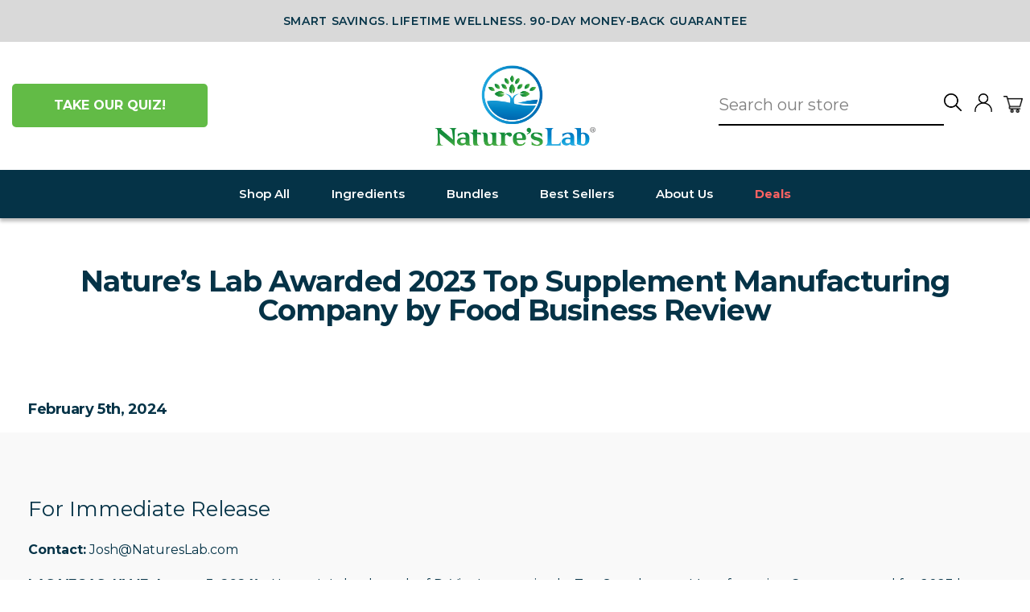

--- FILE ---
content_type: text/css
request_url: https://natureslab.com/cdn/shop/t/151/assets/new-custom.css?v=1484114912609973781751912856
body_size: 6200
content:
@import"https://fonts.googleapis.com/css2?family=Montserrat:ital,wght@0,100..900;1,100..900&display=swap";*{margin:0;padding:0;font-family:Montserrat}.container{max-width:1200px;margin:auto}p{margin:0}a{text-decoration:none}.header_desktop_for{width:100%;border-bottom:1.6px solid #12121214;background-color:#fff}.header_desktop_for .header_sticky_for.container{display:flex;padding:20px 45px;align-items:end}.header_desktop_for .header_cart_icon{display:flex;align-items:center;height:44px}.header_desktop_for .header_cart_icon svg{width:44px;cursor:pointer;color:#121212}.header_desktop_for .header_logo{width:100%;display:flex;justify-content:center;margin-left:45px}.header_desktop_for .header_logo img{display:block;object-fit:contain;padding:7.5px;max-width:100%}.header_desktop_for .header_cart_icon a:hover .icon{transform:scale(1.07)}.hamburger{display:none}.hamburger .bar{display:block;width:20px;height:1.1px;margin:7px auto;-webkit-transition:all .3s ease-in-out;transition:all .3s ease-in-out;background-color:#101010}.main_menu_header{display:none;background-color:#fff;color:#fff;padding:10px;position:absolute;top:77px;left:-100%;width:100%;z-index:1000;height:100%;transition:left .5s ease}.no-scroll{overflow:hidden}.hamburger.active .bar:nth-child(2){opacity:0}.hamburger.active .bar:nth-child(1){transform:translateY(8px) rotate(45deg)}.hamburger.active .bar:nth-child(3){transform:translateY(-8px) rotate(-45deg)}.header_new_section-wrapper .logo_icon_search_bar_section{margin-bottom:10px}.main_menu_header.active{display:block;left:0}.contract_details_announcement_bar.hide{display:none}.contract_details_announcement_bar{border-bottom:1px solid #12121214}.contact_details.container{padding:5px 0;text-align:center}.contact_details.container svg{margin-left:3px;position:relative;top:1px;color:#000}.contact_details.container span{font-size:13px;font-weight:400;letter-spacing:1px;color:#121212;line-height:16.9px}.contact_details.container a:hover span{color:#121212bf;border-bottom:1px solid}.contact_details.container .icon-arrow path{transform:translate(-.25rem);transition:transform var(--duration-short) ease}.contact_details.container a:hover .icon-arrow path{transform:translate(-.05rem)}.hero_banner_section_content{background-image:url(https://cdn.shopify.com/s/files/1/0568/1007/8283/files/download.webp?v=1721259086);background-size:cover;background-repeat:no-repeat}.hero_banner_content{padding:30px 10%;display:flex;justify-content:space-between;width:100%;gap:50px}.banner_img{height:100%;width:100%;display:flex;justify-content:center}.banner_img img{width:100%;display:block;object-fit:contain}.banner_content{display:flex;flex-direction:column;align-items:center;text-align:center;width:100%}.banner_content .text_section{margin:20px 0 90px;width:100%}.banner_content .banner_para strong{font-size:18px;color:#dd8d3d}.banner_content .banner_heading h1,.banner_content .banner_heading h2{color:#7c5e40;font-weight:700;font-family:Montserrat;font-style:normal;font-size:34px;text-align:center}.banner_content .banner_rich_text{margin:16px 0}.banner_content .banner_rich_text strong{font-size:24px;color:#023447}.text_section_imgs{display:flex;justify-content:space-around;align-items:center;max-width:1200px;margin:auto}.text_section_imgs span img{max-width:201px}.banner_content .price_section{display:flex;flex-direction:column;align-items:center}.banner_content .subs_and_trail{margin:15px 0;padding:10px 20px;background:#053347;border-radius:8px;max-width:500px}.banner_content .subs_and_trail a{color:#fff;font-size:24px;font-weight:600;font-family:Montserrat;display:inline-block}.banner_content .subs_and_trail a:hover{color:#2b8dc6!important}.banner_content .shor_para{padding:8px;color:#040404}.banner_content .popup_section_toggle{display:flex;align-items:baseline;position:relative;line-height:28.8px;margin-bottom:8px;cursor:default}.banner_content .popup_section_toggle svg{height:16px;width:16px;color:#191d48}.hero_banner_section p{margin-bottom:0}.banner_content .popup_section_toggle p{padding-left:8px;color:#000;font-family:arial;font-size:13.33px;letter-spacing:normal}.banner_content .popup_content{position:absolute;top:45px;padding:12px;font-size:12px;text-align:left;background:#191d48;color:#fff;width:300px;cursor:default;display:none}.banner_content .popup_content a{color:#fff}.banner_content .popup_content p{padding:0;color:#fff;font-size:12px;letter-spacing:.6px;line-height:21.6px;font-family:Montserrat}.banner_content .popup_text{padding-bottom:8px;position:relative}.banner_content .popup_text:after{content:"";width:1px;border:10px solid rgba(0,0,0,0);position:absolute;top:-29px;border-bottom-color:#191d48;left:0}.banner_content .popup_link a{padding:6px 12px;background:#fff;border-radius:50px;color:#191d48}.banner_content .popup_link span{padding-right:4px;font-size:12px}.banner_content .popup_link svg{width:60px;position:relative;top:5px}.banner_content .popup_link{text-align:right}.banner_content .popup_section_toggle:hover .popup_content{display:block}.banner_content .add_to_car_section_btn{margin:15px 0;padding:10px 20px;background:#053347;max-width:500px;border-radius:8px}.banner_content .add_to_car_section_btn a{font-size:24px;color:#fff;font-weight:600}.banner_content .add_to_car_section_btn a:hover{color:#2b8dc6!important}.trail_product_container{margin:50px 0 0}.trail_product_container .trail_product_with_dsc_price{display:flex;justify-content:space-between;gap:30px}.trail_product_container .product_img img{width:100%;display:block;object-fit:cover}.trail_product_container .product_section_box{width:100%}.trail_product_container .product_title{margin:0 15%;padding:10px 0}.trail_product_container .product_title h2{font-size:38px;word-break:break-word;font-weight:400;font-family:Montserrat;color:#121212;line-height:48px}.trail_product_container .product_rich_text{margin:0 0 13px;line-height:39.6px}.trail_product_container .product_rich_text strong{font-size:22px;letter-spacing:.6px;font-family:Montserrat}.trail_product_container .subscription_terms_para{text-align:left;margin:16px 0}.trail_product_container .subscription_terms_para p{font-size:14px;line-height:30.2px;letter-spacing:.6px;color:#000}.add_to_car_section_btn.trail a{font-size:16px}.trail_product_container .review_heading{margin:16px 0;text-align:center}.trail_product_container .review_heading h2{font-size:36px}.trail_product_container .customer_review_img,.trail_product_img_info{margin:0 5%}.trail_product_container .customer_review_img img,.trail_product_img_info img{width:100%;display:block;object-fit:cover}.customer_review_slider_container{position:relative;padding:10px 0;display:none}.slider_button svg{width:35px;height:35px}.slider_img img{width:100%;display:block;object-fit:cover}.review_slider{display:flex}.slider_button{position:absolute;top:50%;display:flex;justify-content:space-between;width:100%;transform:translateY(-50%)}button#left,button#right{border:none;background:none;font-size:16px;color:#717171;cursor:pointer}.slick-prev,.slick-next{display:none!important}.review_slider .slider_img{padding:0 35px!important}.review_slider .slick-dots li button:before{font-size:16px!important}.review_slider .slick-dots li{margin:0 2px!important}.purchase_for_section .popup_section_toggle{padding:8px 0}.purchase_for_section .add_to_car_section_btn a{font-size:16px}.product_banner_container .product_banner_img{margin:2% 0}.product_banner_container .product_banner_img img{width:100%;max-width:100%;display:block;object-fit:cover}.product_benefit_section{display:flex;gap:30px}.product_benefit_section .product_benefit_box{width:100%}.product_benefit_section .prodcut_banefit_img{padding:0 24%}.product_benefit_section .prodcut_banefit_img img{width:100%;display:block;object-fit:cover}.product_benefit_section .banefit_heading{margin:26.8px 0}.product_benefit_section .banefit_heading h2{line-height:52px}.product_benefit_section .banefit_para,.product_benefit_section .benefit_points{margin:16px 0}.product_benefit_section .banefit_para p,.product_benefit_section .benefit_points p{letter-spacing:.6px;line-height:30px}.customer_banner_container .customer_banner_img{margin:2% 5%}.customer_banner_container .customer_banner_img img{width:100%;max-width:100%;display:block;object-fit:cover}.product_use_conatiner_with_img .popup_section_toggle{padding-top:0}.product_use_conatiner_with_img p{margin-bottom:0}.product_use_section{display:flex;gap:30px}.product_use_section .product_use_heading{margin:16px 0}.product_use_section .img_content_wrapper{display:flex;justify-content:center}.product_use_section .img_content_wrapper img{max-width:201px;object-fit:cover;display:block}.product_use_section .prodcut_use_points{margin:10px 5%}.product_use_section .prodcut_use_points img{width:100%;display:block;object-fit:cover}.product_use_section .product_use_box{width:50%}.product_use_img img{width:100%;display:block;object-fit:cover}.product_result_section .product_result_heading{padding:10px 0;text-align:center}.product_result_section .product_result_heading h2{font-size:40px;font-family:Montserrat;letter-spacing:normal}.product_result_section .product_result_img{max-width:740px;margin:auto}.product_result_section .product_result_img img{display:block;object-fit:contain;width:100%}.product_result_section .product_disclaimer_para{margin:16px 0}.dr_review_banner_container .dr_review_banner_img{margin:0 5%}.dr_review_banner_container .dr_review_banner_img img,.quality_banner_container .quality_banner_img img,.compare_banner_container .compare_banner_img img,.owner_banner_container .owner_banner_img img{width:100%;max-width:100%;display:block;object-fit:cover}.owner_details{margin:30px 10%;text-align:center}.owner_name{padding:16px 0}.owner_name p{font-size:24px;color:#053347;line-height:43.2px;letter-spacing:.6px}.owner_name h2{font-size:40px;color:#053347;line-height:72px}.operated_and_owned_para p{font-size:16px;color:#053347;margin:16px 0}.about_owner p{color:#053347;margin:16px 0;font-size:16px}.about_product_for p{color:#2b8dc6;margin:16px 0;font-size:16px}.about_lab_people p{color:#053347;font-size:16px}.lab_people_img img{display:block;width:100%;object-fit:cover}.owned_and_operated_section{margin:0 2%;padding:0 5%;text-align:center}.operated_and_owned_heading h2{margin:26.8px 0;font-size:32px;line-height:50px;color:#2b8dc6}.learn_more_us a{font-size:16px}.small_img_with_content_section{margin:45px 10px}.small_img_with_content_box{display:flex;gap:40px}.small_img_content_box{width:100%;padding-right:30px}.small_img_content_box.left{padding:0 13.6904px}.content_heading_for h2{color:#2b8dc6;font-size:32px;margin:26.8px 0}.small_img_content_box p{margin:16px 0;color:#053347;font-size:16px}.section_small_img{display:flex;justify-content:center;margin:80px auto;max-width:200px;max-height:200px}.section_small_img img{width:100%;display:block;object-fit:cover}.about_turmenic_for{margin:5% 5% 0;display:flex;gap:30px}.about_turmenic_for .about_turmenic_box{width:100%}.about_turmenic_for .women_with_product_img{max-width:572px;margin:auto}.about_turmenic_for .women_with_product_img img{display:block;object-fit:cover;width:100%}.about_turmenic_for .about_turmenic_richtext p,.about_turmenic_for .about_turmenic_heading p,.about_turmenic_for .about_turmenic_para p{margin:16px 0}.about_turmenic_for .about_turmenic_right_content{margin:0 5%}.about_turmenic_for .about_turmenic_para p{line-height:28.8px;letter-spacing:.6px}.about_turmenic_for .popup_section_toggle{padding:8px 0}.about_turmenic_for .add_to_car_section_btn a{font-size:16px}.support_health_for{margin:0 5%;display:flex;gap:30px;flex-direction:row-reverse}.support_health_for .support_health_box{width:100%}.support_health_for .women_with_product_img{max-width:572px;margin:auto}.support_health_for .women_with_product_img img{display:block;object-fit:cover;width:100%}.support_health_for .support_health_richtext p,.support_health_for .support_health_heading p,.support_health_for .support_health_para p,.support_your_health_points p{margin:16px 0}.support_health_for .support_health_right_content{margin:12% 5%}.support_health_for .support_health_para p{line-height:28.8px;letter-spacing:.6px}.subscription_info_section{margin:0 5%}.subscription_info_section .for_textBoxTwo .for_textPara{margin:20px 0}.subscription_info_section .for_textBoxOne{margin:5% 0 0}footer#for_footer{border-top:1px solid #12121214;padding:36px 0}.for_footer_container{max-width:1200px;margin:auto}.for_footer_contects{padding:0 50px 50px;text-align:center}.for_textBoxTwo{padding:20px 0}.for_footer_contects h2.footer-block__heading.inline-richtext{font-size:18px;font-family:Montserrat;color:#121212;letter-spacing:.6px;font-weight:400;margin-bottom:20px}ul.for_flex_item.link{list-style:none;display:flex;justify-content:center;gap:20px}ul.for_flex_item.link li{font-size:14px;color:#121212bf;letter-spacing:.6px;padding:5px 0}.for_text_container p{margin:16px 0}ul.for_flex_item.link a{color:#8b8b8b;text-decoration:none}ul.for_flex_item.link a:hover{color:#121212;text-decoration:underline}.footer_container_payment{border-top:1px solid #12121214}.For_payment_Madthod{max-width:1200px;margin:auto;padding-top:30px}.for_paymentIcons{margin-top:15px}ul.list.list-payment{display:flex;list-style:none;justify-content:center;margin-top:-5px}ul.list.list-payment li{padding:5px}.for_copyrights_container{padding-left:50px}.for_copyrights small{font-size:11px}.for_copyrights small a{color:#121212bf;font-size:11px;line-height:20.7px;letter-spacing:.7px}.for_copyrights small a:hover{color:#121212;border-bottom:1px solid}.containers{width:1200px;margin:auto}select,button{cursor:pointer}.header-new .container{max-width:1285px;margin:auto}.container{max-width:1285px!important;margin:auto}.header-top{display:flex;justify-content:space-between;align-items:center;padding:20px 50px}.logo{display:flex;align-items:center;padding:7.5px}.header-new{border-bottom:.1rem solid rgba(var(--color-foreground),.08)}.menu-icon img{width:44px;height:44px}.announcement-text{text-align:center;padding:0 50px}.announcement-text p{padding:8px 0}.announcement-bar-section a{text-decoration:none}.announcement-bar-section a:hover{color:rgba(var(--color-foreground),.75);text-decoration:underline}.announcement-text span{color:#121212;letter-spacing:1px;font-size:13px;text-align:center;margin:0}.announcement-bar-section{border-bottom:.1rem solid rgba(var(--color-foreground),.08)}.announcement-text img{display:inline-block;width:15px;height:10px}.hero-section{background:url(https://cdn.shopify.com/s/files/1/0647/9439/4779/t/3/assets/hero-banner.avif?v=1721406206);background-repeat:no-repeat;background-size:cover;background-position:center center}.hero-content,.nature-content{display:flex;justify-content:center;align-items:center;gap:30px}.hero-content-left{width:50%;text-align:center;padding:24px;margin:5px 0 0 30px}.hero-content-right{width:50%;padding:24px;margin:0 30px 0 0}.main-heading{color:#7c5e40;font-weight:700;font-size:34px;text-align:center;padding:10px 0}.hero-content-right img{width:100%}.banner-sub-heading{font-size:24px;color:#023447;font-weight:700;margin:16px 0}.sub-heading-text{color:#dd8d3d;font-weight:700;font-size:18px}.banner-img-box{display:flex;justify-content:space-between;align-items:center}.banner-left-image,.banner-right-image{width:50%}.banner-right-image img{width:200px}.submit-cart-box{color:#fff;font-size:24px;font-weight:600;text-decoration:none}.submit-cart-box:hover{color:#2b8dc6}.form-box{border-color:#053347;border-radius:8px;background-color:#053347;padding:10px 20px;margin:15px auto;max-width:500px;display:inline-block}.left-box1{margin:100px 0}.subscribe-save p{font-size:12px;font-family:arial!important;color:#000!important;padding:8px}.use-code{padding-top:10px}.use-code p{color:#020202;font-size:16px}.nature-section{padding:28px 0}.nature-content{align-items:start;padding-top:30px}.hero-content-right,.nature-content-right{width:50%}.nature-content-left{width:50%;text-align:center}.nature-content-left img{width:100%}.nature-left-wrapper{text-align:center}.one-time-purchase{font-size:16px}.nature-heading{font-size:40px;margin:0 10%;padding:10px 0}.nature-sub-heading{color:#e03e2d;font-size:22px;font-weight:700;margin:16px 0}.nature-sub-heading span{color:#121212bf}.nature-left-wrapper .subscribe-save p{padding-bottom:12px}.nature-para{margin:16px 0}.nature-para p{font-size:14px;line-height:28px;letter-spacing:1px;color:#000}.nature-para span{font-weight:800}.multiple-heading span{color:#7c5e40}.multiple-heading{font-size:40px;text-align:center;margin:16px 0;font-weight:700;color:#dd8d3d}.client-content{background:#f9f9f9;padding:60px 20px 60px 60px;margin-top:50px}.reviw-custom-slider.slick-slide{margin-right:40px!important}.happy-client-section .slick-list.draggable{width:100%;overflow:hidden}.star{position:relative;display:inline-block;width:0;height:0;margin-left:.9em;margin-right:.9em;margin-bottom:1.2em;border-right:.3em solid transparent;border-bottom:.7em solid #ffa31b;border-left:.3em solid transparent;font-size:8px}.star:before,.star:after{content:"";display:block;width:0;height:0;position:absolute;top:.6em;left:-1em;border-right:1em solid transparent;border-bottom:.7em solid #ffa31b;border-left:1em solid transparent;transform:rotate(-35deg)}.star:after{transform:rotate(35deg)}.reviw-custom-slider{background:#fff;padding:60px 20px;border-radius:10px}section.nature-lab-review-section .slick-track,.client-content .slick-track,section.client-review-stroy-section .slick-track{display:flex!important}section.nature-lab-review-section .slick-slide,.client-content .slick-slide,section.client-review-stroy-section .slick-slide{height:inherit!important}.quote-icon img{width:50px;height:50px;display:flex;justify-content:center;align-items:center;text-align:center;background:#dc8e3d;border-radius:50px;padding:12px;position:absolute;top:0}.review-para{font-weight:600}.client-name{color:#dd8d3d;margin:20px 0 5px;font-size:16px;font-weight:600}.about-client{color:#7c5e40;margin:0;font-weight:600}.four-in-one-section .container{background:#fff9eb;padding:0 40px}.nature-lab-review-section .client-review-story{max-width:850px!important}.four-in-one-content{display:flex;justify-content:center;align-items:center;padding:40px 0}.four-in-one-section .multiple-heading{margin:0}.left-formula-text{text-align:right}.formula-content h3{color:#dd8d3d;font-size:28px;font-weight:700;margin-bottom:15px}.formula-content p{color:#7c5e40;font-size:20px;line-height:28px}.formula-content{margin-bottom:30px}.formula-right,.formula-left{flex:0 0 30%;max-width:30%}.formula-center{flex:0 0 40%;max-width:40%;text-align:center}.free-trial{margin:100px 0}.free-trial-box,.free-trial-wrapper,.free-trial-content{text-align:center}.turmeric-benefits-section{background:#de8d3e;padding:40px}.benefits-heading{font-size:34px;font-weight:700;color:#fff;text-align:center}.product_with_benefit_container .text_section.tab-mar{margin-top:70px}.support_health_and_img .support_health_richtext,.support_health_and_img .support_health_heading{margin-bottom:20px}.support_health_and_img .support_your_health_points{margin-top:20px}.turmeric-benefits-content{display:flex;justify-content:space-around;text-align:center;color:#fff;font-weight:500;padding-top:20px}.turmeric-benefits-section .benefits-box p{font-weight:600;font-size:20px}.product_with_benefit_container{margin:30px 0}.rooted-nature-content{display:flex;justify-content:center;align-items:center;margin-top:20px;gap:30px}.rooted-box-right img{width:100%;padding:0 24%}.rooted-box-left,.rooted-box-right{width:50%}.rooted-box-left .multiple-heading{text-align:left;font-size:32px;line-height:50px;margin:30px 0}.rooted-box-left ul li{list-style:none;font-weight:600;margin-bottom:5px}.rooted-box-left ul li span{color:#dd8d3d}.rooted-box-left p{font-weight:600;margin:16px 0}.rooted-box-left ul{margin:16px 0}.banner-subscribe-section .hero-content{margin:100px 0}.banner-subscribe-section .left-box1{margin:15px 20px}.banner-subscribe-section .hero-content-left{padding:0;margin:0}.client-review-stroy-section .container{background:url(https://cdn.shopify.com/s/files/1/0647/9439/4779/t/3/assets/hero-banner.avif?v=1721406206);background-repeat:no-repeat;background-size:cover;background-position:center center}.client-review-stroy-section .slick-prev,.slick-next{display:none!important}.review-story{padding:70px 50px}.review-box{display:flex;align-items:center;gap:15px;justify-content:center}.review-box .client-name{margin:0}.about_turmeric_and_img .banner_content.tab{margin-top:90px}.client-review-story{box-shadow:#64646f33 0 7px 29px;background:#fff;padding:30px 50px;text-align:center;max-width:700px!important;margin:0 auto!important;border-radius:10px}.client-review-content{padding:0 50px!important}.client-review-stroy-section{margin:30px}.bio-content{display:flex;gap:30px}.biocell-box-left,.biocell-box-right{width:50%}.biocell-box-right img{width:100%}.bio-content .multiple-heading{font-size:32px;line-height:50px}.biocell-image{text-align:center}.biocell-image img{width:35%}.biocell-list h3{color:#7c5e40;font-size:22px;font-weight:600;margin-bottom:10px;margin-top:10px}.biocell-list{display:flex;align-items:start;gap:10px;margin-top:15px}.biocell-list p{font-weight:500;color:#121212;font-size:18px;line-height:28px}.before-after-content{text-align:center}.nature-text-box p{font-size:12px;color:#121212bf;padding:3px 0 0}.nature-text-box{margin:16px}.naturelab-review .slick-prev,.slick-next{display:none!important}.nature-lab-review-section .container{background:url(/cdn/shop/files/hero-banner.jpg?v=1721675801);background-repeat:no-repeat;background-size:cover;background-position:center center}.naturelab-review{padding:0 50px 70px}.cliet-profile{text-align:center;padding-top:60px;padding-bottom:20px}.cliet-profile p{font-size:20px;font-weight:600;color:#7c5e40}.lab-review-content .review-box{margin-top:25px;flex-direction:column;gap:5px}.list-section{margin:80px 0}.list-section .container{background:#fff8ed;padding:10px 50px 30px;border-radius:30px;box-shadow:1px 4px 17px #00000029}.list-section .list-heading-div h2{font-size:60px;font-weight:700;color:#000}.list-section .list-heading-div h3{font-weight:600;font-size:30px}.d-flex-list-div{display:flex}.col-left-list-div,.col-right-list-div{flex:0 0 50%;max-width:50%}.list-section .cont-list-div ul{list-style:none;padding:0}.list-heading-div,.list-left-img-div{text-align:center}.list-section .cont-list-div ul li{font-size:20px;font-weight:600;line-height:24px;margin-bottom:5px;display:flex;justify-content:flex-start;gap:15px}.cont-list-div{margin-top:10px}.righ-col-h3-div h3{text-align:center;background:#2a1a34;color:#fffefd;display:inline-block;font-size:35px;font-weight:400;padding:20px 25px}.righ-col-h3-div{text-align:center}.list-section .cont-list-div ul li i{background:#02353d;color:#fff;padding:7px;font-size:10px;border-radius:50px;width:18px;height:18px;display:flex;align-items:center;justify-content:center;margin-top:6px}.Product_Quality-Section.container{background:#fff8ed;border-radius:30px;padding:80px 90px 40px;position:relative}#Product_Quality-Section{margin:120px 0}.image-with-before-conent{margin:90px 0}.purchase_section_container{margin-top:45px}.subscription_info_container .for_text_container{padding-bottom:20px;padding-top:20px}.premium_Quality_logo>img{width:100%}.d-flex-Product_Quality-div{display:flex;padding:0;justify-content:center}.col-right-Product_quality-div{flex:0 0 70%;max-width:70%}.img_usp_logo{text-align:center}.img_usp_logo img{max-width:100%}.col-left-Product_quality-div{flex:0 0 30%;max-width:30%}.Product_Quality-Section .img_usp_logo h3{font-size:35px;font-weight:900;line-height:41px}.Product_Quality_content_heading{padding:0 80px}.premium_Quality_logo{width:169px;position:absolute;top:-96px;right:0}.img_usp_logo>p{font-size:30px}.Product_Quality_content_text{text-align:center;display:flex;flex-direction:column;gap:16px;font-size:16px;font-weight:600}.Product_Quality_content_heading>h2{font-size:48px;text-align:center;line-height:60px;font-weight:800;color:#000;padding:0 20px;margin-bottom:0}.Product_Quality_content_text>p:last-child{color:#3a8eb8;font-weight:700;font-size:14px}.image-with-before-conent .container{padding:0 90px;position:relative}.image-with-before-conent img{width:100%}.image-with-before-conent-cont-div{width:30%;background:#fff;text-align:center;margin:auto 0 50px auto;padding:30px;border-radius:20px;box-shadow:4px 7px 15px #00000014;position:absolute;top:10%;right:0}.image-with-before-conent .top-head span{color:#043442;font-weight:700;font-size:25px;line-height:20px;text-align:center}.image-with-before-conent h2{color:#043442;font-weight:800;font-size:34px;margin:0}.image-with-before-conent p{font-size:12px;text-align:left;color:#043442;font-weight:600}.image-with-before-conent-cont-div p:nth-of-type(2){text-align:center;padding:14px 10px;color:#5095b5;font-style:italic;font-family:Open Sans;font-size:13px;line-height:18px}.happy-client-section ul.slick-dots{bottom:-40px}.client-review-stroy-section ul.slick-dots,.nature-lab-review-section ul.slick-dots{left:0}.happy-client-section ul.slick-dots li,.client-review-stroy-section ul.slick-dots li,.nature-lab-review-section ul.slick-dots li{background:#000;border-radius:50px}.happy-client-section .slick-slider .slick-dots li.slick-active,.client-review-stroy-section .slick-slider .slick-dots li.slick-active,.nature-lab-review-section .slick-slider .slick-dots li.slick-active{background:#7c5e40}.happy-client-section .container{padding-bottom:0}.about_turmenic_richtext span{color:#dd8d3d;font-size:20px;font-family:Montserrat;font-weight:700}.about_turmenic_heading h2{font-size:32px;font-family:Montserrat;color:#7c5e40;font-weight:700;margin-bottom:0}.product_with_benefit_container-ver-2 .banefit_heading span.span-div{font-family:Montserrat;color:#dd8d3d;font-size:20px;font-weight:700;margin-bottom:10px;display:block}.product_with_benefit_container-ver-2 .prodcut_banefit_img{max-width:572px;margin:auto;padding:0}.product_with_benefit_container-ver-2 .product_banefit_content{padding:55px 33px}.product_with_benefit_container-ver-2{margin-top:0}.subscription_info_container .for_textPara p{font-size:14px;font-family:Montserrat;text-align:center}.purchase_section_container-ver-3 .text_section.tab-mar{margin-bottom:20px}.turmeric-free-trial .site-footer .index-section{display:none}@media screen and (max-width:1200px){.container{padding:0 15px}}@media screen and (min-width: 768px) and (max-width: 1024px){.banner_content .text_section{margin:30px 0 0;text-align:left}.banner_content .subs_and_trail a{font-size:16px}.trail_product_container .product_title{margin:0}.trail_product_container .product_rich_text{margin:0 0 10px;line-height:27.6px}.trail_product_container .product_rich_text strong{font-size:20px;line-height:17px}.client-content{padding:40px 0 60px 30px;margin-top:25px}.reviw-custom-slider.slick-slide{margin-right:25px!important}section.four-in-one-section{margin:0 15px}.four-in-one-section .multiple-heading{margin:0;line-height:46px;padding-top:14px}.formula-content h3{font-size:25px;margin-bottom:15px}.four-in-one-content{gap:15px;padding:40px 0 20px}.formula-content p{font-size:16px;line-height:23px}.purchase_section_container{margin-top:0;margin-bottom:0}.subscription_info_container .for_text_container{padding-top:0}.about_turmenic_for{margin:10px 15px 0}.for_footer_contects{padding:0}.for_footer_contects h2.footer-block__heading.inline-richtext{font-size:16px;margin-bottom:0}footer#for_footer{padding:15px 0 10px}.four-in-one-section .container{padding:0 15px}.trail_product_container .product_title h2{font-size:35px;line-height:40px}.banner_content .add_to_car_section_btn a{font-size:16px}.hero_banner_content{padding:10px 15px}.banner_content .banner_heading h1{padding:10px 0;text-align:left;line-height:45px}.banner_content .banner_rich_text{margin:0}.text_section_imgs{margin:25px 0!important}.banner_content{align-items:baseline;width:50%}.banner_content.tab{width:100%;display:flex;align-items:end}.banner_img{max-width:100%}.product_dsc_box.banner_content{width:100%;align-items:center}.tab-dis{display:none;margin:0}.turmeric-benefits-section .benefits-box p{font-size:16px}.turmeric-benefits-section{padding:20px}.text_section.tab-mar{margin:0}.product_benefit_section{flex-direction:column-reverse}.product_benefit_section .prodcut_banefit_img{padding:0}.product_banefit_content{text-align:center}.product_benefit_section .banefit_heading h2{line-height:40px}.product_with_benefit_container .text_section.tab-mar{margin-top:0}section.client-review-stroy-section{margin:0}.client-review-content{padding:0!important}.review-story{padding:50px 0 60px}.client-review-stroy-section ul.slick-dots{bottom:20px}.bio-content{gap:0px;flex-direction:column-reverse}.biocell-box-left,.biocell-box-right{width:100%}section.biocell-section{padding:20px 0}.product_use_conatiner_with_img .price_section{display:none}.product_result_section .product_result_heading h2{font-size:30px;line-height:40px}.naturelab-review{padding:0 0 70px}.d-flex-Product_Quality-div{flex-direction:column;gap:30px}.col-left-Product_quality-div,.col-right-Product_quality-div{flex:0 0 100%;max-width:100%}.img_usp_logo{width:70%;margin:auto}.Product_Quality-Section .img_usp_logo p{font-size:25px;line-height:34px}.Product_Quality_content_heading{padding:0}.Product_Quality_content_heading>h2{font-size:40px;line-height:43px;padding:0;margin-bottom:16px}.Product_Quality-Section.container{padding:45px 15px 40px}.premium_Quality_logo{top:-33px;right:15px}.list-section .list-heading-div h2{font-size:35px}.list-section .list-heading-div h3{font-size:25px;margin-bottom:40px}.list-section .container{padding:20px 15px 30px}.list-section .cont-list-div ul li{font-size:16px}.list-section{margin:50px 0}#Product_Quality-Section{margin:60px 0}.banner_content .price_section{margin:40px 0}.image-with-before-conent{margin:5px 0 0}.image-with-before-conent .container{padding:0 15px 10px}.image-with-before-conent-cont-div{width:100%;position:relative}.image-with-before-conent .top-head span{font-size:20px;line-height:15px}.image-with-before-conent h2{font-size:25px}.about_turmeric_and_img .banner_content.tab{margin-top:25px}.support_health_richtext{margin-bottom:0!important}}@media screen and (max-width: 767px){.trail_product_container .product_title{margin:0}.trail_product_container .product_title h2{font-size:30px;line-height:38px}.d-flex-list-div{flex-direction:column}.trail_product_container .product_rich_text{margin:0 0 13px;line-height:25.6px}.banner_content .subs_and_trail a{font-size:16px}.multiple-heading{font-size:26px;line-height:30px}.client-content{padding:30px 20px 60px;margin-top:30px}.reviw-custom-slider.slick-slide{margin-right:0!important}section.four-in-one-section{margin:0 15px}.four-in-one-section .container{padding:25px 10px 0}.formula-content{margin-bottom:20px}.formula-content h3{font-size:20px;margin-bottom:11px;text-align:center}.about_turmenic_for .about_turmenic_box,.support_health_for .support_health_box{width:100%;text-align:center}.formula-content p{font-size:16px;line-height:25px;text-align:center}.list-section .list-heading-div h2{font-size:26px;font-weight:700;color:#000;line-height:30px}.about_turmenic_heading h2{font-size:26px;line-height:30px}.about_turmenic_richtext span,.product_with_benefit_container-ver-2 .banefit_heading span.span-div{font-size:18px}.product_with_benefit_container-ver-2 .product_banefit_content{padding:0}.subscription_info_container{margin-bottom:30px}.list-section .list-heading-div h3{font-size:18px}.list-section .container{padding:20px 15px}.list-section .cont-list-div ul li{font-size:16px}.list-left-img-div img{max-width:200px;margin-top:10px}.list-section .cont-list-div ul{margin:10px}.image-with-before-conent-cont-div{width:100%;margin-bottom:0;top:20px;padding:20px;position:relative}.about_turmenic_heading p span{font-size:30px!important;line-height:34px!important}.about_turmenic_heading{padding:10px 0}.image-with-before-conent .container{padding:0 15px}.image-with-before-conent{margin:50px 0}.about_turmeric_and_img .banner_content.tab{margin-top:30px}.for_contects{text-align:center}.col-left-list-div,.col-right-list-div{flex:0 0 100%;max-width:100%}.righ-col-h3-div h3{font-size:23px;padding:13px 25px}.image-with-before-conent h2{font-size:30px}.image-with-before-conent .top-head span{font-size:20px}.four-in-one-content{flex-direction:column;gap:20px;padding-bottom:5px}section#Product_Quality-Section{display:none}.formula-right,.formula-left,.formula-center{flex:0 0 100%;max-width:100%}.purchase_section_container{margin-bottom:35px;margin-top:35px;padding-left:0}.subscription_info_container .for_textBoxTwo{padding:0}.benefits-heading{font-size:26px;line-height:30px}.turmeric-benefits-content{flex-direction:column}section.turmeric-benefits-section{padding:30px 0}.product_benefit_section .banefit_heading h2{line-height:30px;font-size:26px}.product_benefit_section .banefit_heading{margin:0}.product_with_benefit_container .text_section.tab-mar{margin-top:10px}.client-review-stroy-section{margin:50px 0}.client-review-stroy-section .container{padding:50px 15px 60px}.review-box{flex-direction:column;gap:8px;margin-top:10px}.bio-content .multiple-heading{font-size:26px;line-height:30px;margin-bottom:20px}.biocell-image img{width:58%}.biocell-list .right-side{flex:0 0 85%;max-width:85%}.biocell-list .left-side{flex:0 0 15%;max-width:15%}.biocell-list h3{font-size:20px}.biocell-list p{font-size:16px;line-height:25px}.product_result_section{padding:0 15px}.client-review-stroy-section ul.slick-dots{bottom:-40px}.slider.review-story.slick-initialized.slick-slider.slick-dotted{padding:0}.client-review-content{padding:0!important}.client-review-story{max-width:100%!important;padding:20px;margin:0!important}.list-section{margin:50px 0}.bio-content{flex-direction:column}.biocell-box-left,.biocell-box-right{width:100%}.hero_banner_section .text_section_imgs{display:none}.price_section{padding:0 15px}.trail_product_container,h2.multiple-heading{margin:0}.announcement{display:none!important}.contact_details.container span{font-size:12px}.header_desktop_for .header_sticky_for.container{padding:10px 30px;align-items:center}.trail_product_container .customer_review_img{display:none}.customer_review_slider_container{display:block}.trail_product_img_info .desktop{display:none!important}.trail_product_img_info .mob{display:block!important}.mob{display:block!important}.desktop{display:none!important}.banner_content .add_to_car_section_btn a{font-size:16px}.customer_banner_container .customer_banner_img{margin:2% 0}.product_use_section{margin:0;flex-direction:column-reverse}.product_use_section .price_section{display:none}.product_result_section .product_result_heading h2{font-size:26px;line-height:30px}.dr_review_banner_container .dr_review_banner_img{margin:0}.tab-dis{display:none;margin:0}.text_section.tab-mar{margin:0}.cliet-profile{padding-top:30px}.naturelab-review{padding:0 0 50px}.nature-lab-review-section .client-review-story{max-width:100%!important;padding:20px}.nature-lab-review-section ul.slick-dots{bottom:15px}.for_footer_contects{padding:0 15px}ul.for_flex_item.link{gap:0;flex-direction:column;text-align:left;margin:0}ul.for_flex_item.link li{padding:10px 0;text-align:center}.For_payment_Madthod{padding-top:13px}.banner_img img,.trail_product_container .product_img img,.four-in-one-section .formula-center img,.about_turmenic_for .women_with_product_img img,.support_health_for .women_with_product_img img{width:70%;margin:auto}footer#for_footer{padding:18px 0}.for_footer_contects h2.footer-block__heading.inline-richtext{font-size:16px;margin-bottom:7px}.hero_banner_section .price_section{padding:0 15px!important}ul.list.list-payment li{padding:5px;height:34px}.banner_content .add_to_car_section_btn{margin:0;line-height:20.8px}.banner_content .subs_and_trail{margin:0;line-height:26.8px}.small_img_with_content_box{flex-direction:column}.banner_content .shor_para{padding:8px 0 0}.support_health_for{flex-direction:column-reverse;margin:0}.support_health_for .support_health_right_content{margin:40px 15px 0}.support_health_and_img .support_health_richtext,.support_health_and_img .support_health_heading{margin-bottom:5px}.support_health_heading p span{font-size:30px!important;line-height:34px}.support_health_for .women_with_product_img{max-width:100%;padding:0 15px}.about_turmenic_for{margin:0 15px;flex-direction:column}.about_turmenic_for .about_turmenic_right_content{margin:0}.section_small_img{margin:0 auto}.operated_and_owned_heading h2{margin:20.1px 0}.product_benefit_section .product_benefit_box{text-align:center}.product_benefit_section .prodcut_banefit_img{padding:0}.product_benefit_section{margin:0;flex-direction:column-reverse;gap:0}.trail_product_container .trail_product_with_dsc_price{flex-direction:column;gap:0px}.banner_content .popup_section_toggle{padding:10px 0;margin-bottom:0}.hero_banner_content{gap:0px;flex-direction:column-reverse;padding:0}.hero_banner_content .subs_and_trail.free_trial_btn.mobile{display:block!important}.hero_banner_content .text_section_imgs.mobile{display:none}.hero_banner_content .banner_content .text_section{margin:0}.hero_banner_content .banner_content{margin-bottom:0}.hero_banner_content .banner_content .add_to_car_section_btn a{font-size:14px}.hero_banner_content .banner_content .add_to_car_section_btn{margin:0 0 16px}.hero_banner_content .banner_content .subs_and_trail a{font-size:16px}.hero_banner_content .banner_content .banner_rich_text strong{font-size:22px}.hero_banner_content .banner_content .banner_heading{padding:10px 0}.hero_banner_content .banner_content .banner_heading h1{font-weight:400}.hero_banner_content .banner_content .banner_para{margin:16px 0}ul.list.list-payment{flex-wrap:wrap;padding:0 25px}.for_copyrights_container{text-align:center;margin-top:2px;padding:0}.hamburger{display:block;cursor:pointer}}
/*# sourceMappingURL=/cdn/shop/t/151/assets/new-custom.css.map?v=1484114912609973781751912856 */
